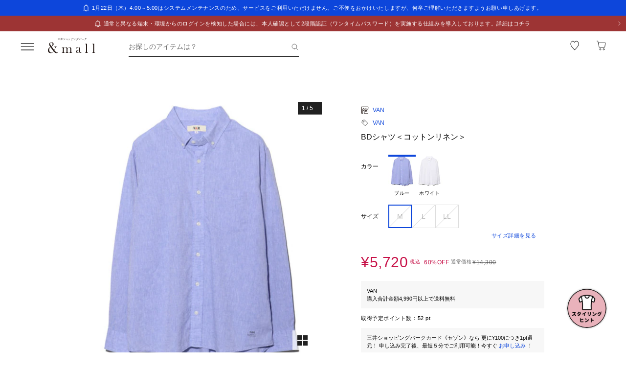

--- FILE ---
content_type: text/css; charset=utf-8
request_url: https://mitsui-shopping-park.com/ec/_nuxt/CdAPO5BehdWC2Sh7.css
body_size: 161
content:
.-no-pointer[data-v-6b967826]{pointer-events:none}@media screen and (min-width:768px){.-sp-show[data-v-6b967826]{display:none}}@media screen and (max-width:767px){.-pc-show[data-v-6b967826],.-sp-hidden[data-v-6b967826]{display:none}}@media screen and (min-width:768px){.-pc-hidden[data-v-6b967826]{display:none}}.-no-scroll[data-v-6b967826]{overflow:hidden}.error-notification[data-v-6b967826]{background:#c710470d;padding:16px}.error-notification>.message[data-v-6b967826]{color:#c71047;font-size:1.1rem;letter-spacing:.05em;margin:0 auto;max-width:1280px;white-space:pre-wrap}@media screen and (min-width:768px){.error-notification>.message[data-v-6b967826]{max-width:960px}}


--- FILE ---
content_type: text/javascript; charset=utf-8
request_url: https://mitsui-shopping-park.com/ec/_nuxt/DSWmTom0ojQDozz5.js
body_size: 33
content:
import"./CXrAYLcaPEdGRgNp.js";import"./CYhTgotj1v1Nr6ES.js";import"./CG8f72gicB_1g5cx.js";const o=""+new URL("DfbicYNiFMfTX218.svg",import.meta.url).href;export{o as default};


--- FILE ---
content_type: text/javascript; charset=utf-8
request_url: https://mitsui-shopping-park.com/ec/_nuxt/Dbbi59MVHfQP3j04.js
body_size: 964
content:
import{_ as C}from"./DqvWejvttDRoML6n.js";import{p as N,c as L,_ as P}from"./CXrAYLcaPEdGRgNp.js";import{C as F,E as o,r as h,a5 as B,H as y,ay as E,as as i,az as w,aw as M,av as l,a7 as u,at as I,D as t,ar as r,ax as p,aO as U,J as _}from"./CYhTgotj1v1Nr6ES.js";import{B as v}from"./0uSzO0khMnt3BnFv.js";const z={key:0,class:"shop-name"},A={key:0,class:"others"},D=F({__name:"Article",props:{title:{},titleLineNumber:{default:()=>({pc:1,sp:1})},imageSizePC:{},url:{},imageUrl:{},contentId:{},altText:{},shopName:{},shopIds:{},date:{},isFull:{type:Boolean,default:!1},isFullSizeContentSp:{type:Boolean,default:!1},hasCondensedMargin:{type:Boolean,default:!1},fromFeatureList:{type:Boolean},hasTitleMargin:{type:Boolean}},setup(H){U(e=>({"4a47cb20":t(f),"4a47ca4c":t(g)}));const s=H,a={PC:{WIDTH:310,HEIGHT:198},SP:{FULL:{WIDTH:375,HEIGHT:s.fromFeatureList?240:239},HALF:{WIDTH:187,HEIGHT:120},THUMBNAIL:{WIDTH:166,HEIGHT:106}}},f=o(()=>s.titleLineNumber.pc),g=o(()=>s.titleLineNumber.sp),m=o(()=>N().width.value>=v.MD),n=h(),d=h(!1),c=async()=>{await _(),n.value&&(d.value=n.value.scrollWidth>n.value.clientWidth)};return B(()=>{c()}),y(()=>s.shopName,c),(e,W)=>{const T=C,S=L;return i(),E(S,{class:r(["article",{"-full":e.isFull}]),to:e.url,noRel:""},{default:w(()=>[M(T,{contentId:e.contentId,imageUrl:e.imageUrl,alt:e.altText,width:e.isFullSizeContentSp?e.isFull?a.SP.FULL.WIDTH:a.SP.HALF.WIDTH:a.SP.THUMBNAIL.WIDTH,height:e.isFullSizeContentSp?e.isFull?a.SP.FULL.HEIGHT:a.SP.HALF.HEIGHT:a.SP.THUMBNAIL.HEIGHT,pc:t(m)?{contentId:e.contentId,imageUrl:e.imageUrl,alt:e.altText,width:e.imageSizePC?e.imageSizePC.width:a.PC.WIDTH,height:e.imageSizePC?e.imageSizePC.height:a.PC.HEIGHT}:void 0,pcOnly:t(m)},null,8,["contentId","imageUrl","alt","width","height","pc","pcOnly"]),l("p",{class:r(["title",{"-condensed":e.hasCondensedMargin,"-title-margin":e.hasTitleMargin}])},p(e.title),3),e.shopName?(i(),u("p",z,[l("span",{ref_key:"shopNameRef",ref:n,class:"shop-name-text"},p(e.shopName),513),e.shopIds&&e.shopIds.length>0&&!t(d)?(i(),u("span",A,"その他...")):I("",!0)])):I("",!0),l("p",{class:r(["date",{"-condensed":e.hasCondensedMargin,"-title-margin":e.hasTitleMargin}])},p(e.date),3)]),_:1},8,["class","to"])}}}),R=P(D,[["__scopeId","data-v-47319da7"]]);export{R as _};


--- FILE ---
content_type: text/javascript; charset=utf-8
request_url: https://mitsui-shopping-park.com/ec/_nuxt/B8zN31ErVD8XO5wy.js
body_size: 4126
content:
import{ac as st,B as nt,J as ot,W as it,d as J,ad as rt,ae as ct,l as ut,af as O,ag as lt,ah as Q,ai as V,aj as X}from"./CXrAYLcaPEdGRgNp.js";import{E as h,t as _,s as Y,aV as ht,H as k,m as ft,i as dt,U as Z,r as L,S as yt}from"./CYhTgotj1v1Nr6ES.js";import{i as gt}from"./DAYEcRcQmhDHe5k7.js";/**
* @vue/shared v3.5.21
* (c) 2018-present Yuxi (Evan) You and Vue contributors
* @license MIT
**/const vt=Object.prototype.toString,pt=r=>vt.call(r),mt=r=>pt(r)==="[object Object]",wt=[1779033703,-1150833019,1013904242,-1521486534,1359893119,-1694144372,528734635,1541459225],_t=[1116352408,1899447441,-1245643825,-373957723,961987163,1508970993,-1841331548,-1424204075,-670586216,310598401,607225278,1426881987,1925078388,-2132889090,-1680079193,-1046744716,-459576895,-272742522,264347078,604807628,770255983,1249150122,1555081692,1996064986,-1740746414,-1473132947,-1341970488,-1084653625,-958395405,-710438585,113926993,338241895,666307205,773529912,1294757372,1396182291,1695183700,1986661051,-2117940946,-1838011259,-1564481375,-1474664885,-1035236496,-949202525,-778901479,-694614492,-200395387,275423344,430227734,506948616,659060556,883997877,958139571,1322822218,1537002063,1747873779,1955562222,2024104815,-2067236844,-1933114872,-1866530822,-1538233109,-1090935817,-965641998],bt="ABCDEFGHIJKLMNOPQRSTUVWXYZabcdefghijklmnopqrstuvwxyz0123456789-_",S=[];class Bt{_data=new j;_hash=new j([...wt]);_nDataBytes=0;_minBufferSize=0;finalize(a){a&&this._append(a);const e=this._nDataBytes*8,t=this._data.sigBytes*8;return this._data.words[t>>>5]|=128<<24-t%32,this._data.words[(t+64>>>9<<4)+14]=Math.floor(e/4294967296),this._data.words[(t+64>>>9<<4)+15]=e,this._data.sigBytes=this._data.words.length*4,this._process(),this._hash}_doProcessBlock(a,e){const t=this._hash.words;let n=t[0],o=t[1],s=t[2],f=t[3],u=t[4],d=t[5],v=t[6],y=t[7];for(let c=0;c<64;c++){if(c<16)S[c]=a[e+c]|0;else{const g=S[c-15],i=(g<<25|g>>>7)^(g<<14|g>>>18)^g>>>3,l=S[c-2],w=(l<<15|l>>>17)^(l<<13|l>>>19)^l>>>10;S[c]=i+S[c-7]+w+S[c-16]}const m=u&d^~u&v,b=n&o^n&s^o&s,B=(n<<30|n>>>2)^(n<<19|n>>>13)^(n<<10|n>>>22),R=(u<<26|u>>>6)^(u<<21|u>>>11)^(u<<7|u>>>25),F=y+R+m+_t[c]+S[c],p=B+b;y=v,v=d,d=u,u=f+F|0,f=s,s=o,o=n,n=F+p|0}t[0]=t[0]+n|0,t[1]=t[1]+o|0,t[2]=t[2]+s|0,t[3]=t[3]+f|0,t[4]=t[4]+u|0,t[5]=t[5]+d|0,t[6]=t[6]+v|0,t[7]=t[7]+y|0}_append(a){typeof a=="string"&&(a=j.fromUtf8(a)),this._data.concat(a),this._nDataBytes+=a.sigBytes}_process(a){let e,t=this._data.sigBytes/64;a?t=Math.ceil(t):t=Math.max((t|0)-this._minBufferSize,0);const n=t*16,o=Math.min(n*4,this._data.sigBytes);if(n){for(let s=0;s<n;s+=16)this._doProcessBlock(this._data.words,s);e=this._data.words.splice(0,n),this._data.sigBytes-=o}return new j(e,o)}}class j{words;sigBytes;constructor(a,e){a=this.words=a||[],this.sigBytes=e===void 0?a.length*4:e}static fromUtf8(a){const e=unescape(encodeURIComponent(a)),t=e.length,n=[];for(let o=0;o<t;o++)n[o>>>2]|=(e.charCodeAt(o)&255)<<24-o%4*8;return new j(n,t)}toBase64(){const a=[];for(let e=0;e<this.sigBytes;e+=3){const t=this.words[e>>>2]>>>24-e%4*8&255,n=this.words[e+1>>>2]>>>24-(e+1)%4*8&255,o=this.words[e+2>>>2]>>>24-(e+2)%4*8&255,s=t<<16|n<<8|o;for(let f=0;f<4&&e*8+f*6<this.sigBytes*8;f++)a.push(bt.charAt(s>>>6*(3-f)&63))}return a.join("")}concat(a){if(this.words[this.sigBytes>>>2]&=4294967295<<32-this.sigBytes%4*8,this.words.length=Math.ceil(this.sigBytes/4),this.sigBytes%4)for(let e=0;e<a.sigBytes;e++){const t=a.words[e>>>2]>>>24-e%4*8&255;this.words[this.sigBytes+e>>>2]|=t<<24-(this.sigBytes+e)%4*8}else for(let e=0;e<a.sigBytes;e+=4)this.words[this.sigBytes+e>>>2]=a.words[e>>>2];this.sigBytes+=a.sigBytes}}function Ft(r){return new Bt().finalize(r).toBase64()}function M(r){return Ft(st(r))}function Ct(r,a,e){const[t={},n]=typeof a=="string"?[{},a]:[a,e],o=h(()=>_(r)),s=h(()=>_(t.key)||"$f"+M([n,typeof o.value=="string"?o.value:"",...Rt(t)]));if(!t.baseURL&&typeof o.value=="string"&&o.value[0]==="/"&&o.value[1]==="/")throw new Error('[nuxt] [useFetch] the request URL must not start with "//".');const{server:f,lazy:u,default:d,transform:v,pick:y,watch:c,immediate:m,getCachedData:b,deep:B,dedupe:R,...F}=t,p=Y({...ht,...F,cache:typeof t.cache=="boolean"?void 0:t.cache}),g={server:f,lazy:u,default:d,transform:v,pick:y,immediate:m,getCachedData:b,deep:B,dedupe:R,watch:c===!1?[]:[...c||[],p]};if(!m){let w=function(){g.immediate=!0};k(s,w,{flush:"sync",once:!0}),k([...c||[],p],w,{flush:"sync",once:!0})}let i;return nt(c===!1?s.value:s,()=>{i?.abort?.(new DOMException("Request aborted as another request to the same endpoint was initiated.","AbortError")),i=typeof AbortController<"u"?new AbortController:{};const w=_(t.timeout);let U;return w&&(U=setTimeout(()=>i.abort(new DOMException("Request aborted due to timeout.","AbortError")),w),i.signal.onabort=()=>clearTimeout(U)),(t.$fetch||globalThis.$fetch)(o.value,{signal:i.signal,...p}).finally(()=>{clearTimeout(U)})},g)}function Rt(r){const a=[_(r.method)?.toUpperCase()||"GET",_(r.baseURL)];for(const e of[r.params||r.query]){const t=_(e);if(!t)continue;const n={};for(const[o,s]of Object.entries(t))n[_(o)]=_(s);a.push(n)}if(r.body){const e=_(r.body);if(!e)a.push(M(e));else if(e instanceof ArrayBuffer)a.push(M(Object.fromEntries([...new Uint8Array(e).entries()].map(([t,n])=>[t,n.toString()]))));else if(e instanceof FormData){const t={};for(const n of e.entries()){const[o,s]=n;t[o]=s instanceof File?s.name:s}a.push(M(t))}else if(mt(e))a.push(M(Y(e)));else try{a.push(M(e))}catch{console.warn("[useFetch] Failed to hash body",e)}}return a}const q=async()=>{if(typeof window<"u")return new Promise(r=>requestAnimationFrame(r))},x=(r=()=>({}),a)=>async(e,t)=>{const{$auth:n}=ft(),o=r(),s=h(()=>{const C=dt(t)?t.value:t;return{timeout:it,...o,...C}}),f=h(()=>{if(typeof e!="string")throw new TypeError("request must be a string.");return"params"in s.value?e.replace(/\{(.*?)\}/g,(C,D)=>s.value.params?.[D]||C):e}),u=h(()=>s.value.method),d=h(()=>"query"in s.value?s.value.query:void 0),v=h(()=>"body"in s.value?s.value.body:void 0),y=h(()=>"headers"in s.value?s.value.headers:void 0),c=h(()=>"baseURL"in s.value?s.value.baseURL:void 0),m=h(()=>"shouldFetch"in s.value?s.value.shouldFetch:void 0),{getCacheKey:b,getCache:B,setCache:R,updateCache:F}=ot(s.value.preferCache),p=h(()=>b(f.value,d.value,v.value));if(typeof e!="string")throw new TypeError("request must be a string.");const{data:g,status:i,refresh:l,execute:w,error:U}=await Ct(f.value,{...s.value,method:u,key:p.value,params:{},query:d,body:v,headers:y,baseURL:c,shouldFetch:m,_mf_rawURL:e,_mf_composable:!0,watch:!1,$fetch:async(C,D)=>{const{shouldFetch:z,preferCache:I}=D;if(z===!1)return await q(),{data:null,etag:null};const E=B(p.value);if(E)switch(I){case!0:return await q(),{data:E.data,etag:E.etag};case"hour":if(J(E.timestamp).isSame(J(),"hour"))return await q(),{data:E.data,etag:E.etag}}const G=async()=>{const{fullRequestUrl:A,restOpts:W}=ct(encodeURI(f.value),D),{_data:T,headers:at}=await $fetch.raw(A,W),P=at.get("etag")||null;return T&&(I||E)&&R(p.value,{timestamp:Date.now(),data:T,etag:P}),typeof C=="string"&&["/web/coupons/available","/web/campaigns/available"].includes(C)&&F(C,{timestamp:Date.now(),data:T,etag:P}),{data:T||null,etag:P}};try{return await G()}catch(A){if(A instanceof Z&&rt(A)&&a)try{if(n.tokenRefreshing.value||(n.tokenRefreshing.value=a()),await n.tokenRefreshing.value)return await G()}catch{throw A}finally{n.tokenRefreshing.value=void 0}throw A}}},"$hUKyyKgIqL");k([f,u,d,v,y,c,m],async(C,D,z)=>{let I=!1;z(()=>{I=!0}),await q(),I||await l()});const K=h(()=>g.value?.data||null),$=h(()=>g.value?.etag||null),tt=h(()=>$.value?{"If-Match":$.value}:{}),et=h(()=>i.value==="pending");if(U.value?.statusCode===401)throw U.value;return{data:K,etag:$,ifMatchHeader:tt,pending:et,status:i,refresh:l,execute:w,error:U}},H=1,N=(r=()=>({}))=>async(a,e,t={})=>{const{notifyOnError:n=!0}=t,o=ut(),s=x(r,O),f=lt(r,O),u=L(H),d=h({get:t.getPage??(()=>u.value),set:t.onChangePage??(i=>u.value=i)}),v=d.value,y=L([]),c=L(e(v)),m=L(!1),{data:b,error:B,pending:R,status:F,refresh:p}=await s(a,h(()=>({...c.value,shouldFetch:yt(t,"shouldFetch").value})));k(()=>e(v),(i,l)=>{gt(i,l)||(c.value=i,v===H&&(d.value=H))});const g=h({get(){return R.value||m.value||b.value==null&&B.value==null},set(i){m.value=i}});return k(b,i=>{i==null?y.value=[]:y.value=[i]},{immediate:!0}),k(d,async i=>{if(!(i<=1)){if(y.value.length>=i){y.value.splice(i);return}try{g.value=!0;const{data:l}=await f(a,e(i));l&&(o.notification.value&&o.close(),y.value.push(l))}catch(l){if(!n||!(l instanceof Z))throw l;d.value--,o.open(l)}finally{g.value=!1}}}),{page:d,items:y,error:B,pending:g,status:F,refresh:p}},At=x(X,O),Mt=N(X),jt=x(Q,O),kt=N(Q),Dt=x(V,O),It=N(V);export{jt as a,Dt as b,kt as c,It as d,Mt as e,At as u};


--- FILE ---
content_type: text/javascript
request_url: https://virtusize-custom-integrations.s3.amazonaws.com/production/and_mall/desktop.source.js
body_size: 15115
content:
(()=>{"use strict";var e={64:function(e,t,n){n.d(t,{Z:()=>s});var r=n(81),o=n.n(r),i=n(645),a=n.n(i)()(o());a.push([e.id,"#vs-aoyama-main-modal>div:last-child{padding-bottom:0}",""]);let s=a},112:function(e,t,n){n.d(t,{Z:()=>s});var r=n(81),o=n.n(r),i=n(645),a=n.n(i)()(o());a.push([e.id,"#vs-inpage,#vs-inpage-mini{margin-bottom:10px}",""]);let s=a},645:function(e){e.exports=function(e){var t=[];return t.toString=function(){return this.map(function(t){var n="",r=void 0!==t[5];return t[4]&&(n+="@supports (".concat(t[4],") {")),t[2]&&(n+="@media ".concat(t[2]," {")),r&&(n+="@layer".concat(t[5].length>0?" ".concat(t[5]):""," {")),n+=e(t),r&&(n+="}"),t[2]&&(n+="}"),t[4]&&(n+="}"),n}).join("")},t.i=function(e,n,r,o,i){"string"==typeof e&&(e=[[null,e,void 0]]);var a={};if(r)for(var s=0;s<this.length;s++){var c=this[s][0];null!=c&&(a[c]=!0)}for(var d=0;d<e.length;d++){var u=[].concat(e[d]);r&&a[u[0]]||(void 0!==i&&(void 0===u[5]||(u[1]="@layer".concat(u[5].length>0?" ".concat(u[5]):""," {").concat(u[1],"}")),u[5]=i),n&&(u[2]&&(u[1]="@media ".concat(u[2]," {").concat(u[1],"}")),u[2]=n),o&&(u[4]?(u[1]="@supports (".concat(u[4],") {").concat(u[1],"}"),u[4]=o):u[4]="".concat(o)),t.push(u))}},t}},81:function(e){e.exports=function(e){return e[1]}},379:function(e){var t=[];function n(e){for(var n=-1,r=0;r<t.length;r++)if(t[r].identifier===e){n=r;break}return n}function r(e,r){for(var o={},i=[],a=0;a<e.length;a++){var s=e[a],c=r.base?s[0]+r.base:s[0],d=o[c]||0,u="".concat(c," ").concat(d);o[c]=d+1;var l=n(u),p={css:s[1],media:s[2],sourceMap:s[3],supports:s[4],layer:s[5]};if(-1!==l)t[l].references++,t[l].updater(p);else{var f=function(e,t){var n=t.domAPI(t);return n.update(e),function(t){t?(t.css!==e.css||t.media!==e.media||t.sourceMap!==e.sourceMap||t.supports!==e.supports||t.layer!==e.layer)&&n.update(e=t):n.remove()}}(p,r);r.byIndex=a,t.splice(a,0,{identifier:u,updater:f,references:1})}i.push(u)}return i}e.exports=function(e,o){var i=r(e=e||[],o=o||{});return function(e){e=e||[];for(var a=0;a<i.length;a++){var s=n(i[a]);t[s].references--}for(var c=r(e,o),d=0;d<i.length;d++){var u=n(i[d]);0===t[u].references&&(t[u].updater(),t.splice(u,1))}i=c}}},569:function(e){var t={};e.exports=function(e,n){var r=function(e){if(void 0===t[e]){var n=document.querySelector(e);if(window.HTMLIFrameElement&&n instanceof window.HTMLIFrameElement)try{n=n.contentDocument.head}catch(e){n=null}t[e]=n}return t[e]}(e);if(!r)throw Error("Couldn't find a style target. This probably means that the value for the 'insert' parameter is invalid.");r.appendChild(n)}},216:function(e){e.exports=function(e){var t=document.createElement("style");return e.setAttributes(t,e.attributes),e.insert(t,e.options),t}},565:function(e,t,n){e.exports=function(e){var t=n.nc;t&&e.setAttribute("nonce",t)}},795:function(e){e.exports=function(e){if("undefined"==typeof document)return{update:function(){},remove:function(){}};var t=e.insertStyleElement(e);return{update:function(n){var r,o,i;r="",n.supports&&(r+="@supports (".concat(n.supports,") {")),n.media&&(r+="@media ".concat(n.media," {")),(o=void 0!==n.layer)&&(r+="@layer".concat(n.layer.length>0?" ".concat(n.layer):""," {")),r+=n.css,o&&(r+="}"),n.media&&(r+="}"),n.supports&&(r+="}"),(i=n.sourceMap)&&"undefined"!=typeof btoa&&(r+="\n/*# sourceMappingURL=data:application/json;base64,".concat(btoa(unescape(encodeURIComponent(JSON.stringify(i))))," */")),e.styleTagTransform(r,t,e.options)},remove:function(){!function(e){if(null!==e.parentNode)e.parentNode.removeChild(e)}(t)}}}},589:function(e){e.exports=function(e,t){if(t.styleSheet)t.styleSheet.cssText=e;else{for(;t.firstChild;)t.removeChild(t.firstChild);t.appendChild(document.createTextNode(e))}}},198:function(e,t,n){function r(e){for(var t=1;t<arguments.length;t++){var n=arguments[t];for(var r in n)e[r]=n[r]}return e}n.d(t,{Z:()=>o});var o=function e(t,n){function o(e,o,i){if("undefined"!=typeof document){"number"==typeof(i=r({},n,i)).expires&&(i.expires=new Date(Date.now()+864e5*i.expires)),i.expires&&(i.expires=i.expires.toUTCString()),e=encodeURIComponent(e).replace(/%(2[346B]|5E|60|7C)/g,decodeURIComponent).replace(/[()]/g,escape);var a="";for(var s in i)i[s]&&(a+="; "+s,!0!==i[s]&&(a+="="+i[s].split(";")[0]));return document.cookie=e+"="+t.write(o,e)+a}}return Object.create({set:o,get:function(e){if("undefined"!=typeof document&&(!arguments.length||e)){for(var n=document.cookie?document.cookie.split("; "):[],r={},o=0;o<n.length;o++){var i=n[o].split("="),a=i.slice(1).join("=");try{var s=decodeURIComponent(i[0]);if(r[s]=t.read(a,s),e===s)break}catch(e){}}return e?r[e]:r}},remove:function(e,t){o(e,"",r({},t,{expires:-1}))},withAttributes:function(t){return e(this.converter,r({},this.attributes,t))},withConverter:function(t){return e(r({},this.converter,t),this.attributes)}},{attributes:{value:Object.freeze(n)},converter:{value:Object.freeze(t)}})}({read:function(e){return'"'===e[0]&&(e=e.slice(1,-1)),e.replace(/(%[\dA-F]{2})+/gi,decodeURIComponent)},write:function(e){return encodeURIComponent(e).replace(/%(2[346BF]|3[AC-F]|40|5[BDE]|60|7[BCD])/g,decodeURIComponent)}},{path:"/"})},830:function(e,t,n){n.d(t,{j:()=>o});var r=n(481);let o=function(e){let t=0,n=r.Mv({id:"vs-ga-tracker"}),o=t=>{try{let n=t[0].get("name")+".send";ga(n,{hitType:"event",eventCategory:"Virtusize",eventAction:e,eventLabel:null})}catch(e){console.error(e)}},i=setInterval(()=>{if(t++,"function"==typeof window.ga&&"function"==typeof window.ga.getAll){let e=ga.getAll();if(!e)return void clearInterval(i);let t=(t,n)=>e.filter(e=>e.get(t)===n),r=!1;if(n){let e=t("trackingId",n);0===e.length&&(e=t("name",n)),e.length>0&&(r=!0,o(e))}r||o(e),clearInterval(i)}t>4&&clearInterval(i)},1e3)}},214:function(e,t,n){n.d(t,{Z:()=>r});let r={korea:{language:"ko",domain:"kr",loaderLabel:"사이즈 추천 중"},japan:{language:"ja",domain:"jp",loaderLabel:"おすすめのサイズを読み込み中。。。"},default:{language:"en",domain:"com",loaderLabel:"Finding your size..."},"chinese-CN":{language:"zh-CN",domain:"com.cn",loaderLabel:"加载中⋯⋯"},"chinese-TW":{language:"zh-TW",domain:"jp",loaderLabel:"載入中⋯⋯"}}},412:function(e,t,n){n.d(t,{Z:()=>i});var r=n(198),o=n(63);let i=e=>{let t=e=>e&&"undefined"!==e&&"null"!==e,n=e?.bid,i=r.Z.get(o.yb.bid),s=localStorage.getItem(o.Jm.bid);return t(n)?n:t(i)?i:t(s)?s:a()},a=()=>`${((e=22)=>{let t="0123456789ABCDEFGHIJKLMNOPQRSTUVWXYZabcdefghijklmnopqrstuvwxyz".split(""),n=t.length,r=[];for(let o=0;o<=e;o++)r[o]=t[0|Math.random()*n];return r.join("")})()}.${new Date().getTime().toString(36)}`},449:function(){},510:function(e,t,n){n.d(t,{Z:()=>r});let r={aoyama:{latestVersionTextFile:"https://static.api.virtusize.com/a/aoyama/latest.txt"},daysOfWeekMapping:{sunday:0,monday:1,tuesday:2,wednesday:3,thursday:4,friday:5,saturday:6},vsProductVersionAllowedMinutes:{zero:"00",fifteen:"15",thirty:"30",fortyFive:"45"},daysInWeek:7,millisecondsPerDay:864e5,marketMapping:{japan:"JP",korea:"KR","chinese-CN":"CN","chinese-TW":"CN",default:"COM"},idsToIgnore:[void 0,null,"undefined","null"],inpageNarrowWidth:331,inpagePulsateWidth:411,productImageUrlPrefix:"https://res.cloudinary.com/virtusize/image/upload/q_auto"}},485:function(){let e,t=t=>{let r=function(t){if(!t||!t.isTrusted||t.origin!==e.sessionOriginUrl||!t.data)return null;try{return JSON.parse(t.data)}catch(e){return console.error("[Domain Proxy] Failed to parse message",e),null}}(t);r&&null[0]&&(null[0].defer.resolve(r),n())},n=()=>{null.shift();let n=null[0];n?r().contentWindow.postMessage(JSON.stringify(n.data),e.sessionOriginUrl):window.removeEventListener("message",t,!1)},r=()=>document.querySelector("iframe[name=virtusize-aoyama-util-iframe]")},63:function(e,t,n){n.d(t,{Jm:()=>o,ok:()=>r,yb:()=>i});let r=Object.freeze({PRODUCT_DETAIL_PAGE:"pdp",ORDER_CONFIRMATION_PAGE:"ocp",TOP_PAGE:"topPage"});Object.freeze({AUSTRALIA:"AU",CHINA:"CN",KOREA:"KR",JAPAN:"JP",SWEDEN:"SE",TAIWAN:"TW",UK:"UK"}),Object.freeze({SHOES:17});let o=Object.freeze({bid:"virtusize.bid",testGroup:"virtusize.testGroup"}),i=Object.freeze({bid:"virtusize.bid",testGroup:"virtusize.testGroup"})},481:function(e,t,n){n.d(t,{AV:()=>u,Mv:()=>s});var r=n(510);n(449);var o=n(63);n(485);var i=n(412);let a=()=>{try{if(!window||!window.vs||"function"!=typeof window.vs.addWidget||!0===window.vs.__vsAddWidgetWrapped)return;let e=(0,i.Z)({}),t=window.vs.addWidget.bind(window.vs);window.vs.addWidget=function(n){let r=n||{};return(void 0===r.bid||null===r.bid)&&(r.bid=e),t(r)},Object.defineProperty(window.vs,"__vsAddWidgetWrapped",{value:!0,enumerable:!1})}catch(e){}},s=function(e){let{idsToIgnore:t}=r.Z,n=document.getElementById(e.id)?.value;return"vs-user-id"===e.id&&t.includes(n)?"":n??e.defaultValue??null},c=function(){let{PRODUCT_DETAIL_PAGE:e}=o.ok;return window.hasOwnProperty("vs")&&Object.values(o.ok).includes(window.vs.page)?window.vs.page:e},d=async function({region:e,onLoadCallback:t,options:n}){let r=await l(n,e),o=n?.timestamp,i=c(),s=document.createElement("script"),d=document.getElementsByTagName("script")[0];Object.assign(s,{src:`https://static.api.virtusize.${e}/a/aoyama/${r}/${i.split(/(?=[A-Z])/).join("-").toLowerCase()}-integration.js${o?`?t=${new Date}`:""}`,id:"vs-integration",type:"module"}),d.parentNode.insertBefore(s,d),s.addEventListener("load",t),s.addEventListener("load",a)},u=async function({region:e,addWidget:t,options:n}){await d({region:e,options:n,onLoadCallback:t})},l=async e=>{let t=await p();return await (t=>{if(!e)return t;let{customVersion:n}=e;return n||t})(t)},p=()=>{let e=new URLSearchParams(window.location.search),{aoyama:t}=r.Z;return new Promise(n=>{e.has("vs-branch")&&n(`testing/${e.get("vs-branch")}`),e.has("vs-staging")&&n("staging"),e.has("vs-version")&&n(e.get("vs-version")),fetch(t.latestVersionTextFile,{cache:"no-cache"}).then(e=>e.text()).then(n).catch(e=>console.error(e))})}}},t={};function n(r){var o=t[r];if(void 0!==o)return o.exports;var i=t[r]={id:r,exports:{}};return e[r](i,i.exports,n),i.exports}n.m=e,n.n=e=>{var t=e&&e.__esModule?()=>e.default:()=>e;return n.d(t,{a:t}),t},n.d=(e,t)=>{for(var r in t)n.o(t,r)&&!n.o(e,r)&&Object.defineProperty(e,r,{enumerable:!0,get:t[r]})},n.f={},n.e=e=>Promise.all(Object.keys(n.f).reduce((t,r)=>(n.f[r](e,t),t),[])),n.u=e=>"./"+e,n.g=(()=>{if("object"==typeof globalThis)return globalThis;try{return this||Function("return this")()}catch(e){if("object"==typeof window)return window}})(),n.o=(e,t)=>Object.prototype.hasOwnProperty.call(e,t),(()=>{var e={},t="vs-custom-integrations:";n.l=function(r,o,i,a){if(e[r])return void e[r].push(o);if(void 0!==i)for(var s,c,d=document.getElementsByTagName("script"),u=0;u<d.length;u++){var l=d[u];if(l.getAttribute("src")==r||l.getAttribute("data-webpack")==t+i){s=l;break}}s||(c=!0,(s=document.createElement("script")).charset="utf-8",s.timeout=120,n.nc&&s.setAttribute("nonce",n.nc),s.setAttribute("data-webpack",t+i),s.src=r),e[r]=[o];var p=function(t,n){s.onerror=s.onload=null,clearTimeout(f);var o=e[r];if(delete e[r],s.parentNode&&s.parentNode.removeChild(s),o&&o.forEach(function(e){return e(n)}),t)return t(n)},f=setTimeout(p.bind(null,void 0,{type:"timeout",target:s}),12e4);s.onerror=p.bind(null,s.onerror),s.onload=p.bind(null,s.onload),c&&document.head.appendChild(s)}})(),n.r=e=>{"undefined"!=typeof Symbol&&Symbol.toStringTag&&Object.defineProperty(e,Symbol.toStringTag,{value:"Module"}),Object.defineProperty(e,"__esModule",{value:!0})},n.nc=void 0,n.rv=()=>"1.4.10",(()=>{n.g.importScripts&&(e=n.g.location+"");var e,t=n.g.document;if(!e&&t&&(t.currentScript&&"SCRIPT"===t.currentScript.tagName.toUpperCase()&&(e=t.currentScript.src),!e)){var r=t.getElementsByTagName("script");if(r.length)for(var o=r.length-1;o>-1&&(!e||!/^http(s?):/.test(e));)e=r[o--].src}if(!e)throw Error("Automatic publicPath is not supported in this browser");n.p=e=e.replace(/^blob:/,"").replace(/#.*$/,"").replace(/\?.*$/,"").replace(/\/[^\/]+$/,"/")})(),(()=>{var e={28:0};n.f.j=function(t,r){var o=n.o(e,t)?e[t]:void 0;if(0!==o)if(o)r.push(o[2]);else{var i=new Promise((n,r)=>o=e[t]=[n,r]);r.push(o[2]=i);var a=n.p+n.u(t),s=Error();n.l(a,function(r){if(n.o(e,t)&&(0!==(o=e[t])&&(e[t]=void 0),o)){var i=r&&("load"===r.type?"missing":r.type),a=r&&r.target&&r.target.src;s.message="Loading chunk "+t+" failed.\n("+i+": "+a+")",s.name="ChunkLoadError",s.type=i,s.request=a,o[1](s)}},"chunk-"+t,t)}};var t=(t,r)=>{var o,i,[a,s,c]=r,d=0;if(a.some(t=>0!==e[t])){for(o in s)n.o(s,o)&&(n.m[o]=s[o]);c&&c(n)}for(t&&t(r);d<a.length;d++)i=a[d],n.o(e,i)&&e[i]&&e[i][0](),e[i]=0},r=self.webpackChunkvs_custom_integrations=self.webpackChunkvs_custom_integrations||[];r.forEach(t.bind(null,0)),r.push=t.bind(null,r.push.bind(r))})(),n.ruid="bundler=rspack@1.4.10",(()=>{var e=n(379),t=n.n(e),r=n(795),o=n.n(r),i=n(569),a=n.n(i),s=n(565),c=n.n(s),d=n(216),u=n.n(d),l=n(589),p=n.n(l),f=n(64),v={};v.styleTagTransform=p(),v.setAttributes=c(),v.insert=a().bind(null,"head"),v.domAPI=o(),v.insertStyleElement=u(),t()(f.Z,v),f.Z&&f.Z.locals&&f.Z.locals;var g=n(112),m={};m.styleTagTransform=p(),m.setAttributes=c(),m.insert=a().bind(null,"head"),m.domAPI=o(),m.insertStyleElement=u(),t()(g.Z,m),g.Z&&g.Z.locals&&g.Z.locals;let h=function(){let e=window.location.search,t=e.match(/vs-env=(staging|production)/),n=e.match(/vs-region=(jp|kr|com.cn|com)/);return{env:t&&t[1],region:n&&n[1]}};var y=n(214),b=n(830),w=n(481);window.addEventListener("load",()=>{if(navigator.userAgent.includes("MSIE ")||navigator.userAgent.includes("Trident/"))return void n.e("429").then(n.bind(n,893)).then(e=>e.default());let e=h(),t=y.Z.japan,r=e.env||window.vsEnv||"production",o=e.region||("staging"===r?"com":t.domain),i=w.Mv({id:"vs-product-id"});if(!i)return void console.error("Product ID not found");let a=w.Mv({id:"vs-user-id"}),s={trackers:w.Mv({id:"vs-ga-trackers"})},c=w.Mv({id:"vs-product-version",defaultValue:"1"}),d=document.createElement("div");d.id="vs-inpage",d.style.display="none";let u=document.querySelector(".vs-placeholder-inpage");u&&u.appendChild(d);let l=document.createElement("div");l.id="vs-inpage-mini",l.style.display="none";let p=document.querySelector(".vs-placeholder-inpage-mini");function f(){vs.addWidget({apiKey:"3d35e439415e8c4d4acc52d44d79085d26e75f08",inpageContainers:["#vs-inpage"],inpageMiniContainers:["#vs-inpage-mini"],env:r,region:o,language:t.language,allowedLanguages:[{label:"日本語",value:"ja"},{label:"English",value:"en"}],externalProductId:i,externalUserId:a,storeImageUrl:"https://images.unsplash.com/photo-1578161456171-a346107c3dcf?w=3000",shouldAlwaysUseStoreImage:!0,showSGI:!0,googleAnalytics:s,productVersion:c,onEvents:{"user-saw-product":()=>{(0,b.j)("user-saw-product")},"user-saw-widget-button":()=>{d.style.display="block",l.style.display="block",(0,b.j)("user-saw-widget-button")},"user-opened-widget":()=>{(0,b.j)("user-opened-widget")}}})}p&&p.appendChild(l),document.querySelector("script#vs-integration")?f():w.AV({region:o,addWidget:f}),document.createElement("script").addEventListener("load",()=>{let e=document.getElementById("vs-inpage"),t=document.getElementById("vs-inpage-mini");e&&t&&f()})})})()})();

--- FILE ---
content_type: text/javascript; charset=utf-8
request_url: https://mitsui-shopping-park.com/ec/_nuxt/BseTc-AIrzaOP24r.js
body_size: 281
content:
import{a8 as c,c as r,_ as i}from"./CXrAYLcaPEdGRgNp.js";import{C as p,ay as _,as as l,ar as m,az as u,aC as f,ax as d}from"./CYhTgotj1v1Nr6ES.js";const x=p({__name:"SuggestButton",props:{text:{},to:{},isActive:{type:Boolean},iframe:{type:Boolean}},setup(e){const o=e,{postMessage:s}=c(),a=()=>{o.iframe&&o.to&&s.route(o.to,!0)};return(t,C)=>{const n=r;return l(),_(n,{class:m(["suggest-button",{"-active":t.isActive}]),to:t.iframe?void 0:t.to,noRel:"",onClick:a},{default:u(()=>[f(d(t.text),1)]),_:1},8,["class","to"])}}}),v=i(x,[["__scopeId","data-v-7b6d8944"]]);export{v as _};


--- FILE ---
content_type: text/javascript; charset=utf-8
request_url: https://mitsui-shopping-park.com/ec/_nuxt/C2iz1WQJ8NEtucQ0.js
body_size: 1100
content:
import{B as E}from"./NoIXTNct5QsvmwZ3.js";import{h as P,b as h,g as z,bF as C}from"./CXrAYLcaPEdGRgNp.js";import{E as y,u as S}from"./CYhTgotj1v1Nr6ES.js";import{a as w}from"./D5U-eMqvF_aMPeQ5.js";const b="and_mall",T="desktop",x="3d35e439415e8c4d4acc52d44d79085d26e75f08",D=()=>{const r=S(),{userId:a}=P(),{orderItemsLocalStorage:c}=w(),{toProperUrl:d,toOutletUrl:l}=h(),u=y(()=>({id:"virtusize-widget",tagPosition:"bodyClose",innerHTML:String.raw`
vsStoreName = 'and_mall';
vsEnv = '${r.public.virtusize.env}';
vsDeviceType = 'desktop';

(function(d) {
var s = d.createElement('script'); s.type = 'text/javascript'; s.charset='utf-8'; s.async = true;
s.src = ('https:' == d.location.protocol ? 'https://' : 'http://') + 'virtusize-custom-integrations.s3.amazonaws.com/${r.public.virtusize.env}/${b}/${T}.source.js';
var s1 = d.getElementsByTagName('script')[0]; s1.parentNode.insertBefore(s, s1);
})(document);
      `.trim()})),o=t=>{window.vsEnv=r.public.virtusize.env,window.vsDomain=r.public.virtusize.domain,window.vsApiKey=x,window.vsOrderObject={userId:a.value,region:"JP",...t},C("vs-orders-confirmation",{async:!0,src:"https://integration.virtusize.com/orders/confirmation.js"})},m=t=>{switch(t){case"1":return"female";case"2":return"male";case"3":return"kids";case"4":return"unisex";default:return""}};return{virtusizeWidgetScript:u,trackVirtusizeConversion:o,sendVirtusizeOrder:t=>{const s=t.shopOrderList?.filter(i=>i.priceDisplayControlFlag==="0");if(!s||s.length===0)return;const p=s.flatMap(i=>(i.shippingInformationList??[]).flatMap(({skuInformationList:v=[]})=>v.map(e=>{const g=c.value?.find(({mallSkuId:I})=>I===e.mallSkuId),n=z("/p/[mallProductId]",{params:{mallProductId:e.mallProductCodeId},query:{mallColor:e.mallColorCode}}),f=i.businessType===E.PROPER?d(n):l(n);return{productId:e.mallProductCodeId??"",size:e.mallSizeName??"",variantId:e.mallSkuId??"",url:f,imageUrl:e.imageUrl??"",color:e.mallColorName??"",unitPrice:e.shopOrderDetailInformationList?.[0].salePriceTaxExcluded||g?.standardPriceTaxExcluded||0,quantity:e.quantity??0,currency:"JPY",gender:m(e.genderTypes)}})));o({orderId:t.cartOrderNumber||"",items:p})}}};export{D as u};


--- FILE ---
content_type: text/javascript; charset=utf-8
request_url: https://mitsui-shopping-park.com/ec/_nuxt/B4iKij3Nya4iPmIK.js
body_size: 2849
content:
import{b as V,g as P,o as U,q as J,c as K,a as Y,_ as Z}from"./CXrAYLcaPEdGRgNp.js";import{E as m,g as M,a as X,r as w,w as tt,H as et,o as at,b as ot,d as nt,D as H,L as rt,l as st,O as B,u as it,C as ct,ap as lt,a7 as l,av as S,at as ut,aP as pt,aw as E,az as O,ao as R,au as L,as as i,ay as dt,aC as mt,ax as C}from"./CYhTgotj1v1Nr6ES.js";import{u as ht}from"./DSTxfZiD4UGVZBu2.js";import{b as gt,u as ft}from"./B8zN31ErVD8XO5wy.js";const vt=""+new URL("Cfb_fnKqx5aviD9q.svg",import.meta.url).href,yt=""+new URL("CBzqzQtAP_-a86aR.svg",import.meta.url).href;var _t,bt=()=>_t;function It(e){return typeof e=="function"?e():H(e)}function k(e,a=""){if(e instanceof Promise)return e;const n=It(e);return!e||!n?n:Array.isArray(n)?n.map(t=>k(t,a)):typeof n=="object"?Object.fromEntries(Object.entries(n).map(([t,o])=>t==="titleTemplate"||t.startsWith("on")?[t,H(o)]:[t,k(o,t)])):n}var Ct=typeof window<"u",Tt="usehead";function D(){return M()&&X(Tt)||bt()}function Pt(e,a={}){const n=D(),t=w(!1),o=w({});tt(()=>{o.value=t.value?{}:k(e)});const h=n.push(o.value,a);return et(o,_=>{h.patch(_)}),M()&&(at(()=>{h.dispose()}),ot(()=>{t.value=!0}),nt(()=>{t.value=!1})),h}function St(e,a={}){return D().push(e,a)}function Et(e,a={}){const n=D();if(n){const t=Ct||!!n.resolvedOptions?.document;return a.mode==="server"&&t||a.mode==="client"&&!t?void 0:t?Pt(e,a):St(e,a)}}var kt=e=>typeof e=="function",Ht=e=>{if(!e)return;const a=m(()=>kt(e)?e():e);Et(()=>a.value?{script:[{type:"application/ld+json",children:JSON.stringify(a.value,null,"")}]}:{})};const T={FEATURE:{WIDTH:"720",HEIGHT:"432"},COORDINATE:{WIDTH:"375",HEIGHT:"501"}},Dt=async(e,a,n,t,o,h,f)=>{const _=rt(),r=st(),{toSiteUrl:u}=V(),v=it(),{isProper:b}=B(),{getCoordinateDetail:p}=ht(),y=m(()=>e?{"@type":"BreadcrumbList",itemListElement:[{"@type":"ListItem",position:1,item:{"@id":u(P("/")),name:"TOP"}},...e.map((s,g)=>{const I=s.to?_.resolve(s.to).fullPath:r.fullPath;return{"@type":"ListItem",position:g+2,item:{"@id":u(I),name:s.title}}})]}:void 0),x=m(()=>{if(!a)return;const{fullPath:d}=r,{product:s,productSkus:g,productImages:I,shop:A}=a,q=I?.map(c=>c.imageUrl),N=m(()=>t?t.data.map(c=>c.rating):[]),z=Math.max(...N.value),W=Math.min(...N.value),$=m(()=>g?.some(c=>c.bookableStockQuantity&&c.bookableStockQuantity>0||c.preorderableStockQuantity&&c.preorderableStockQuantity>0)),G=m(()=>{const c=g?.map(Q=>Q.applySellingPrice?.sellingPriceTaxIncluded).filter(U);return c?Math.min(...c):void 0});return{"@type":"Product",name:s?.productName,image:q,description:s?.productDescription,productID:s?.mallProductCodeId,itemCondition:"https://schema.org/NewCondition",brand:{"@type":"Brand",name:A?.shopName||"",url:u(P("/shop/[shopName]",{params:{shopName:A?.shopNameEnglish}})),logo:n?.imageUrl||""},category:{"@type":"Thing",name:s?.l3MallCategoryName||"",url:u(P("/search",{query:{categoryId:s?.l3MallCategoryId}}))},offers:{"@type":"Offer",...$.value&&{availability:"https://schema.org/InStock"},url:u(d),price:G.value,priceCurrency:"JPY",itemCondition:"https://schema.org/NewCondition"},...t&&t.count>0&&{aggregateRating:{"@type":"AggregateRating",bestRating:z,worstRating:W,ratingValue:t?.averageRating,ratingCount:t?.count}}}}),F=m(()=>{if(!o)return;const d=o.topComponent.componentType==="NORMAL"?o.topComponent.props.normal:o.topComponent.props.shopIntroduction,s=o.topComponent.props.normal?o.topComponent.props.normal.title:o.topComponent.props.shopIntroduction?.title;return{"@type":"Article",mainEntityOfPage:{"@type":"WebPage","@id":u(r.path)},headline:s?.text||"",datePublished:o.startsAt,...o.updatedAt&&{dateModified:o.updatedAt},author:{"@type":"Person",name:"Mitsui Shopping Park &mall"},description:h||"",image:{"@type":"ImageObject",url:J(v.public.aivm.baseUrl,d?.mainImage.contentId||""),name:d?.mainImage.altText||"",width:T.FEATURE.WIDTH,height:T.FEATURE.HEIGHT},publisher:{"@type":"Organization",name:"Mitsui Shopping Park &mall",logo:b.value?`${v.public.frontend.properUrl}${vt}`:`${v.public.frontend.outletUrl}${yt}`}}}),j=m(()=>{if(!f)return;const{item:d}=f,s=d?.main_image_url?.org,g=p(f);return{"@type":"ImageObject",contentUrl:s,description:d?.coordinate_comment,name:g,author:"",width:T.COORDINATE.WIDTH,height:T.COORDINATE.HEIGHT}});Ht(()=>({"@context":"https://schema.org","@graph":[y.value,x.value,F.value,j.value].filter(U)}))},At={class:"global-main"},Nt={class:"contents-area"},Ut={key:0,class:"breadcrumb-nav","aria-label":"現在位置"},wt={key:0,class:"inner"},Ot={class:"item"},Rt={key:1,class:"link -current"},Lt={key:1,class:"inner","aria-disabled":"",disabled:""},Mt={class:"item"},Bt={key:0,class:"no-link"},xt={key:1,class:"no-link -current"},Ft=ct({__name:"Main",props:{breadcrumbs:{},productDetail:{},featureDetail:{},featureDetailMetaDescription:{},coordinateDetail:{},isPreview:{type:Boolean}},async setup(e){let a,n;const t=e,{businessTypeName:o}=B(),[{data:h},{data:f}]=([a,n]=lt(()=>Promise.all([gt("/shop",{method:"post",body:{shopId:[t.productDetail?.shop?.ecShopId||""],businessType:o.value,sort:"_01"},shouldFetch:!!t.productDetail}),ft("/web/member-product-sku-reviews",{method:"get",query:{limit:1e3,mall_product_code_id:t.productDetail?.product?.mallProductCodeId||"",sort:"-created_at"},shouldFetch:!!t.productDetail})])),a=await a,n(),a);return Dt((r=>(r&&r.forEach(u=>{u.title=u.title.replace(/<\/?([^>]+)\/?>/g," ")}),r))(t.breadcrumbs),t.productDetail,h?.value?.[0],f.value,t.featureDetail,t.featureDetailMetaDescription,t.coordinateDetail||void 0),(r,u)=>{const v=Y,b=K;return i(),l("div",At,[S("div",Nt,[pt(r.$slots,"default",{},void 0,!0)]),r.breadcrumbs&&r.breadcrumbs.length>0?(i(),l("nav",Ut,[r.isPreview?(i(),l("ul",Lt,[S("li",Mt,[E(v,{class:"preview-icon",name:"preview_home",size:"sm",alt:"TOP"})]),(i(!0),l(R,null,L(r.breadcrumbs,(p,y)=>(i(),l("li",{key:y,class:"item"},[p.to?(i(),l("span",Bt,C(p.title),1)):(i(),l("span",xt,C(p.title),1))]))),128))])):(i(),l("ul",wt,[S("li",Ot,[E(b,{class:"link",to:("getUrl"in r?r.getUrl:H(P))("/"),noRel:""},{default:O(()=>[E(v,{class:"icon",name:"home",size:"sm",alt:"TOP"})]),_:1},8,["to"])]),(i(!0),l(R,null,L(r.breadcrumbs,(p,y)=>(i(),l("li",{key:y,class:"item"},[p.to?(i(),dt(b,{key:0,class:"link",to:p.to,noRel:""},{default:O(()=>[mt(C(p.title),1)]),_:2},1032,["to"])):(i(),l("span",Rt,C(p.title),1))]))),128))]))])):ut("",!0)])}}}),Gt=Z(Ft,[["__scopeId","data-v-ad6549c2"]]);export{Gt as _};


--- FILE ---
content_type: text/javascript; charset=utf-8
request_url: https://mitsui-shopping-park.com/ec/_nuxt/DqvWejvttDRoML6n.js
body_size: 1340
content:
import{C as z,aZ as T,r as h,E as a,H as R,a7 as d,as as p,av as X,aE as l,D as r,at as k,aO as Y,u as P}from"./CYhTgotj1v1Nr6ES.js";import{N as n,q as c,_ as W}from"./CXrAYLcaPEdGRgNp.js";const F={key:0,class:"aivm-image"},V=["src","srcset","alt","width","height","loading"],Z={key:1},j=["src","srcset","alt","width","height","loading"],q=["src","srcset","alt","width","height","loading"],D=z({inheritAttrs:!1}),G=z({...D,__name:"AivmImage",props:{contentId:{},imageUrl:{},width:{},height:{},alt:{},pc:{},pictureAttrs:{},isRound:{type:Boolean},isZoom:{type:Boolean},isTrimYSpace:{type:Boolean},isFixed:{type:Boolean},spOnly:{type:Boolean},pcOnly:{type:Boolean},isLazy:{type:Boolean,default:!0}},setup(O){Y(e=>({"7e2a6ff3":r(H),"2d54949a":r(U),74684626:e.width,"025cf672":e.height}));const i=O,g=T(),I=P(),B=h(null),_=h(null),$=h(!1),b=h(!1),u=(e=1)=>{let t="";return i.contentId&&(t=c(I.public.aivm.baseUrl,i.contentId)),i.imageUrl&&(t=i.imageUrl),i.isTrimYSpace||(t=c(t,`?height=${i.height*e}`)),t=c(t,`?width=${i.width*e}`),t},f=a(()=>u()),A=a(()=>[`${f.value} 1x`,`${u(2)} 2x`,`${u(3)} 3x`].join(", ")),m=(e=1)=>{if(!i.pc)return;let t="";return i.pc.contentId&&(t=c(I.public.aivm.baseUrl,i.pc.contentId)),i.pc.imageUrl&&(t=i.pc.imageUrl),i.pc.isTrimYSpace||(t=c(t,`?height=${i.pc.height*e}`)),t=c(t,`?width=${i.pc.width*e}`),t},w=a(()=>m()),C=a(()=>[`${w.value} 1x`,`${m(2)} 2x`,`${m(3)} 3x`].join(", ")),H=a(()=>i.pc?.width??i.width),U=a(()=>i.pc?.height??i.height),E=(e,t)=>new Promise((s,o)=>{if(t.addEventListener("abort",()=>o(),{once:!0}),e.complete){s({width:e.naturalWidth,height:e.naturalHeight});return}e.onload=()=>s({width:e.naturalWidth,height:e.naturalHeight})}),y=(e,t)=>{const s=e.target;s&&(s.srcset="",t===1?s.src=n._140X140:t>.8&&t<1?s.src=n._250X300:t>=1.5&&t<1.75?s.src=n._326X198:t>=.8&&t<1?s.src=n._343X411:t>=2.4&&t<2.5?s.src=n._391X160:t>=2.1&&t<2.4?s.src=n._391X180:t>=.7&&t<.8?s.src=n._472X630:t>=3&&t<3.1?s.src=n._736X240:t>=1.7&&t<1.8?s.src=n._736X432:t>=5&&t<5.1?s.src=n._992X195:t>=1.8?s.src=n._1216X675:s.src=n._140X140)};return R(B,(e,t,s)=>{if(!e||!i.isTrimYSpace)return;const o=new AbortController;s(()=>{o.abort()}),E(e,o.signal).then(({width:v,height:S})=>{$.value=v/S>i.width/i.height}).catch(()=>{})}),R(_,(e,t,s)=>{if(!e||!i.pc?.isTrimYSpace)return;const o=new AbortController,{width:v,height:S}=i.pc;s(()=>{o.abort()}),E(e,o.signal).then(({width:L,height:N})=>{i.pc&&(b.value=L/N>v/S)}).catch(()=>{})}),(e,t)=>e.isZoom?(p(),d("div",F,[X("img",l(r(g),{src:r(f),srcset:r(A),alt:(e.alt||"").toString(),width:e.width,height:e.height,class:{"-rounded":e.isRound},loading:e.isLazy?"lazy":void 0,onError:t[0]||(t[0]=s=>y(s,e.width/e.height))}),null,16,V)])):(p(),d("div",Z,[e.pc&&r(w)&&!e.spOnly?(p(),d("picture",l({key:0,class:"aivm-image -pc"},e.pictureAttrs),[X("img",l({ref_key:"pcImageRef",ref:_},r(g),{src:r(w),srcset:r(C),alt:(e.pc.alt||e.alt||"").toString(),width:e.pc.width,height:e.pc.height,class:{"-rounded":e.isRound,"-trim-y-space":r(b)},loading:e.isLazy?"lazy":void 0,onError:t[1]||(t[1]=s=>y(s,e.pc.width/e.pc.height))}),null,16,j)],16)):k("",!0),e.pcOnly?k("",!0):(p(),d("picture",l({key:1,class:"aivm-image -default"},e.pictureAttrs),[X("img",l({ref_key:"imageRef",ref:B},r(g),{src:r(f),srcset:r(A),alt:(e.alt||"").toString(),width:e.isFixed?e.width:void 0,height:e.isFixed?e.height:void 0,class:{"-rounded":e.isRound,"-trim-y-space":r($)},loading:e.isLazy?"lazy":void 0,onError:t[2]||(t[2]=s=>y(s,e.width/e.height))}),null,16,q)],16))]))}}),K=W(G,[["__scopeId","data-v-c6e6938d"]]);export{K as _};
